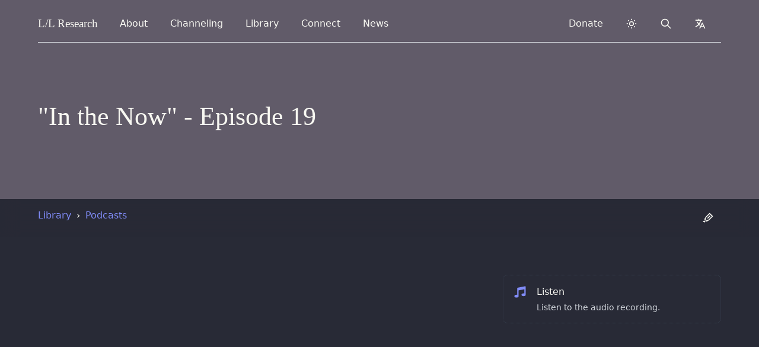

--- FILE ---
content_type: text/html
request_url: https://www.llresearch.org/podcasts/in-the-now-episode-19
body_size: 15959
content:
<!DOCTYPE html>
<html lang="en" dir="ltr">
    <head>
        <meta charset="UTF-8">
        <meta http-equiv="X-UA-Compatible" content="IE=edge">
        <meta name="viewport" content="width=device-width, initial-scale=1">

        

        <!-- Translations -->
        <script type="text/javascript">
    window.i18n = {}

    window.i18n.menu = {
        open: "Open menu",
        close: "Close menu",
    }
</script>

        <script async src="https://js.stripe.com/v3/buy-button.js"></script>

        <!-- SEO -->

    
        <title>"In the Now" - Episode 19 - L/L Research</title>
    


<meta name="description" content="">
<link rel="canonical" href="https://www.llresearch.org/podcasts/in-the-now-episode-19">
<meta property="og:url" content="https://www.llresearch.org/podcasts/in-the-now-episode-19">
<meta property="og:site_name" content="L/L Research">

<meta property="og:title" content=""In the Now" - Episode 19">
<meta property="og:description" content="">

<meta property="og:type" content="website">
<meta property="og:locale" content="en">

<meta property="og:image" content="https://www.llresearch.org/assets/seo/brand-share-large.png">
<meta property="og:image:width" content="1200">
<meta property="og:image:height" content="630">
<meta property="og:image:alt" content="">

<meta name="twitter:card" content="summary">
<meta name="twitter:image" content="https://www.llresearch.org/assets/seo/brand-twitter-small.png">
<meta name="twitter:site" content="@ll_research">
<meta name="twitter:creator" content="@ll_research">

<!-- Favicons -->
<link rel="apple-touch-icon-precomposed" sizes="57x57" href="/favicons/apple-touch-icon-57x57.png" />
<link rel="apple-touch-icon-precomposed" sizes="114x114" href="/favicons/apple-touch-icon-114x114.png" />
<link rel="apple-touch-icon-precomposed" sizes="72x72" href="/favicons/apple-touch-icon-72x72.png" />
<link rel="apple-touch-icon-precomposed" sizes="144x144" href="/favicons/apple-touch-icon-144x144.png" />
<link rel="apple-touch-icon-precomposed" sizes="60x60" href="/favicons/apple-touch-icon-60x60.png" />
<link rel="apple-touch-icon-precomposed" sizes="120x120" href="/favicons/apple-touch-icon-120x120.png" />
<link rel="apple-touch-icon-precomposed" sizes="76x76" href="/favicons/apple-touch-icon-76x76.png" />
<link rel="apple-touch-icon-precomposed" sizes="152x152" href="/favicons/apple-touch-icon-152x152.png" />
<link rel="icon" type="image/png" href="/favicons/favicon-196x196.png" sizes="196x196" />
<link rel="icon" type="image/png" href="/favicons/favicon-96x96.png" sizes="96x96" />
<link rel="icon" type="image/png" href="/favicons/favicon-32x32.png" sizes="32x32" />
<link rel="icon" type="image/png" href="/favicons/favicon-16x16.png" sizes="16x16" />
<link rel="icon" type="image/png" href="/favicons/favicon-128.png" sizes="128x128" />
<meta name="application-name" content="L/L Research"/>
<meta name="msapplication-TileColor" content="#6CA6F8" />
<meta name="msapplication-TileImage" content="/favicons/mstile-144x144.png" />
<meta name="msapplication-square70x70logo" content="/favicons/mstile-70x70.png" />
<meta name="msapplication-square150x150logo" content="/favicons/mstile-150x150.png" />
<meta name="msapplication-wide310x150logo" content="/favicons/mstile-310x150.png" />
<meta name="msapplication-square310x310logo" content="/favicons/mstile-310x310.png" />


<noscript>
    <style>
        #js-toggle-theme, #js-lang-select { display: none; }
        #js-back-to-top { display: block; }
        .nojs-hidden { display: none !important; }
    </style>
</noscript>





<!-- Prevent Flash fallback -->
<script type="text/javascript">
  let DARK_MODE = 'dark';
  let LIGHT_MODE = 'light';
  let COLOR_THEME = 'llresearch.theme';

  function __updateColorTheme(theme) {
      if (theme === DARK_MODE) {
          document.documentElement.classList.add(DARK_MODE)
      } else {
          document.documentElement.classList.remove(DARK_MODE)
      }
  }

  // checks if localstorage is available
  if (window.localStorage) {
    let theme = localStorage.getItem(COLOR_THEME);
    if (!theme || theme === DARK_MODE) {
        __updateColorTheme(DARK_MODE)
    }
  }
</script>





    <!-- Search -->
    <script type="text/javascript">
        window.locale = "en";
        window.logtail = {
            frontend: 'paFK946xvT28bPYKvVqRzesm'
        }
        window.elasticsearch = {
            proxy: "https://magi.llresearch.org",
            date: "2026-01-19",
        }
    </script>


<!-- Stylesheets -->
<link rel="preload" as="style" href="https://www.llresearch.org/build/assets/tailwind.5467bdbd.css" /><link rel="preload" as="style" href="https://www.llresearch.org/build/assets/print.1ee39e21.css" /><link rel="stylesheet" href="https://www.llresearch.org/build/assets/tailwind.5467bdbd.css" data-turbo-track="reload" /><link rel="stylesheet" href="https://www.llresearch.org/build/assets/print.1ee39e21.css" data-turbo-track="reload" media="print" />
    </head>

	
    <body>
        <header class="baselines">
            <!-- background -->

  <!-- override background -->
  
    <div class="absolute inset-0 ~bg-brown"></div>
  


<div class="max-w-7xl mx-auto relative gutterlines--outer">
    <div class="gutterlines mx-6 lg:mx-16">

        <div class="relative ">
            
                <!-- navbar -->
                <div class="~border-contrast relative z-50 flex h-16 items-center justify-between border-b">
    <!-- Navigation -->
    <div class="flex justify-between items-center h-full w-full">
        <!-- Skip to content -->
        <a class="sr-only" href="#page">
            Skip to content
        </a>

        <!-- Title -->
        <div class="z-20 h-full flex items-center">
    <a href="/" class="~text-default flex-shrink-0 relative focus:~text-indigo ring-0 outline-none py-2 px-2 -mx-2 rounded-lg select-none" dir="ltr">
          <span class="font-serif font-medium" style="font-size: 1.2rem">
            L/L <span class="hidden sm:inline-block">Research</span>
          </span>
    </a>
</div>

        <!-- URL from print -->
        <div id="nav-url" class="hidden h-full flex items-center">
    <span>www.llresearch.org</span>
</div>

        <!-- Navigation -->
        <nav class="flex flex-grow space-x-3 sm:px-4 md:px-6 h-full items-center">

            <!-- Left side navigation -->
            
                
            
                

                    
                        


<div data-menu-component class="md:relative" data-breakpoint-show="lg">
    <input type="checkbox" name="navbar" role="button" aria-haspopup="true" id="about-nav" class="sr-only" onclick="openMenu('about-nav')" onkeyup="keyDropdownMenu(event)">
    <label for="about-nav" data-opens-menu>
        About
        <span class="sr-only expanded-text">expanded</span>
        <span class="sr-only collapsed-text">collapsed</span>
    </label>
    <div role="menu" data-menu-origin="left">
        <div data-dropdown-panel class="grid gap-x-6 gap-y-4">
            
                <a
                    href="/about" class="nav-item nav-item--btn"
                    
                >
                    <svg class="nav-icon" aria-hidden="true" aria-hidden="true" width="1em" height="1em" xmlns="http://www.w3.org/2000/svg" fill="none" viewBox="0 0 24 24" stroke="currentColor"> <title>Finerprint</title> <path stroke-linecap="round" stroke-linejoin="round" stroke-width="2" d="M12 11c0 3.517-1.009 6.799-2.753 9.571m-3.44-2.04l.054-.09A13.916 13.916 0 008 11a4 4 0 118 0c0 1.017-.07 2.019-.203 3m-2.118 6.844A21.88 21.88 0 0015.171 17m3.839 1.132c.645-2.266.99-4.659.99-7.132A8 8 0 008 4.07M3 15.364c.64-1.319 1-2.8 1-4.364 0-1.457.39-2.823 1.07-4" /> </svg>

<div class="w-full">
    <p class="font-medium pt-0">
        About Us
    </p>
    <p class="text-sm ~text-meta -mt-2 py-0" aria-hidden="true">
        Find out more about our mission and vision.
    </p>
</div>


                </a>
            
                <a
                    href="/history" class="nav-item nav-item--btn"
                    
                >
                    <svg class="nav-icon" aria-hidden="true" aria-hidden="true" width="1em" height="1em" viewBox="0 0 24 24" version="1.1" xmlns="http://www.w3.org/2000/svg" xmlns:xlink="http://www.w3.org/1999/xlink"> <title>Anchor</title> <g id="Artboard" stroke="none" stroke-width="1" fill="none" fill-rule="evenodd"> <g id="anchor-svgrepo-com" transform="translate(3.000000, 1.000000)" fill="currentColor" fill-rule="nonzero"> <path d="M17.9914633,16.0986176 L16.9541202,11.2509748 C16.9253153,11.1162621 16.8270209,11.0095368 16.6992794,10.9742651 C16.571538,10.9389935 16.4356321,10.9809744 16.3468323,11.083195 L13.1518284,14.7616029 C13.0553228,14.8727373 13.0326642,15.0337599 13.0944938,15.1691914 C13.1563234,15.3046229 13.2903946,15.3875303 13.4337769,15.3790958 L14.6471143,15.3074024 C14.444425,16.0252948 13.9431832,16.6987143 13.1866419,17.2534755 C12.5599979,17.7130129 11.8110248,18.0553297 10.9896725,18.2657614 C10.7312541,18.3319915 10.4580663,18.270362 10.2487721,18.0987483 C10.039478,17.9271347 9.91737826,17.6644186 9.91737826,17.3864629 L9.91737826,9.08498124 C10.7547842,8.76576353 11.3979406,8.02232794 11.6089777,7.10497837 L14.2229301,7.10497837 C14.6263362,7.10497837 14.9533727,6.76333251 14.9533727,6.34184627 C14.9533727,5.92036004 14.6263362,5.57871417 14.2229301,5.57871417 L11.5504047,5.57871417 C11.2940504,4.76162033 10.687955,4.10861619 9.91737826,3.8148458 L9.91737826,3.29957348 C10.3951359,2.98212893 10.7124025,2.42454026 10.7124025,1.78917193 C10.7124025,0.801039502 9.94572448,0 9.00002497,0 C8.05432545,0 7.28764744,0.801039502 7.28764744,1.789124 C7.28764744,2.42449234 7.60491407,2.98212893 8.08267167,3.29952556 L8.08267167,3.8148458 C7.3120949,4.10861619 6.70599958,4.76162033 6.44969107,5.57871417 L3.77711984,5.57871417 C3.37371373,5.57871417 3.04672315,5.92036004 3.04672315,6.34184627 C3.04672315,6.76333251 3.37371373,7.10497837 3.77711984,7.10497837 L6.39111806,7.10497837 C6.60215518,8.02232794 7.24531158,8.76571561 8.08271754,9.08498124 L8.08271754,17.3864629 C8.08271754,17.6643228 7.96043434,17.9267033 7.75123192,18.0982691 C7.5420295,18.2698348 7.26870409,18.3319915 7.01042327,18.2658093 C6.189071,18.0553297 5.4400979,17.7130129 4.81340799,17.2535235 C4.05682086,16.6987623 3.55562489,16.0253428 3.35293568,15.3074503 L4.56627301,15.3791437 C4.70965533,15.3876262 4.84372652,15.3046708 4.90555613,15.1692393 C4.96738574,15.0338078 4.94472712,14.8727852 4.84822155,14.7616508 L1.65317175,11.0832429 C1.56437195,10.9810223 1.42846606,10.9389935 1.30072462,10.9743131 C1.17298317,11.0095847 1.07473463,11.1163101 1.04588387,11.2510227 L0.00854076391,16.0986176 C-0.0227868512,16.2450715 0.0336762442,16.3967491 0.151510275,16.4825319 C0.269344306,16.5683148 0.425110896,16.5711902 0.545742854,16.4897684 L1.57570127,15.7947354 C1.88388611,16.9487786 2.63276747,17.9964319 3.75932319,18.8225832 C4.35000697,19.2557149 5.01926207,19.6074246 5.74204473,19.8700448 C6.96450974,20.3142468 8.08468985,21.0436887 8.99988736,22 L8.9999791,22 L9.00007083,22 C9.92292825,21.0356376 11.0251741,20.3179848 12.2578676,19.8700448 C12.9806503,19.6074246 13.6499054,19.2557149 14.240635,18.8225353 C15.3672366,17.9964319 16.1160721,16.9487786 16.4242569,15.7947354 L17.4542153,16.4897684 C17.5748473,16.5711902 17.7306139,16.5683148 17.8484479,16.4825319 C17.966282,16.3967491 18.0227909,16.2450236 17.9914633,16.0986176 Z M9.00002497,7.72755116 C8.32577029,7.72755116 7.77719302,7.15443531 7.77719302,6.44991352 C7.77719302,5.74543965 8.32572443,5.17227588 9.00002497,5.17227588 C9.67432551,5.17227588 10.222811,5.74539173 10.222811,6.44991352 C10.222811,7.15443531 9.67427964,7.72755116 9.00002497,7.72755116 Z" id="Shape"></path> </g> </g> </svg>

<div class="w-full">
    <p class="font-medium pt-0">
        Our History
    </p>
    <p class="text-sm ~text-meta -mt-2 py-0" aria-hidden="true">
        The origins and story of L/L Research.
    </p>
</div>


                </a>
            
                <a
                    href="/about#team" class="nav-item nav-item--btn"
                    
                >
                    <svg class="nav-icon" aria-hidden="true" aria-hidden="true" width="1em" height="1em" xmlns="http://www.w3.org/2000/svg" fill="none" viewBox="0 0 24 24" stroke="currentColor"> <title>Team</title> <path stroke-linecap="round" stroke-linejoin="round" stroke-width="2" d="M17 20h5v-2a3 3 0 00-5.356-1.857M17 20H7m10 0v-2c0-.656-.126-1.283-.356-1.857M7 20H2v-2a3 3 0 015.356-1.857M7 20v-2c0-.656.126-1.283.356-1.857m0 0a5.002 5.002 0 019.288 0M15 7a3 3 0 11-6 0 3 3 0 016 0zm6 3a2 2 0 11-4 0 2 2 0 014 0zM7 10a2 2 0 11-4 0 2 2 0 014 0z" /> </svg>

<div class="w-full">
    <p class="font-medium pt-0">
        Our Team
    </p>
    <p class="text-sm ~text-meta -mt-2 py-0" aria-hidden="true">
        Meet our team and founders.
    </p>
</div>


                </a>
            
                <a
                    href="/about/team" class="nav-item nav-item--btn"
                    
                >
                    <svg class="nav-icon" aria-hidden="true" aria-hidden="true" width="1em" height="1em" xmlns="http://www.w3.org/2000/svg" viewBox="0 0 24 24"> <title>Service</title> <path fill="none" d="M0 0h24v24H0z"/> <path fill="currentColor" d="M3.161 4.469a6.5 6.5 0 0 1 8.84-.328 6.5 6.5 0 0 1 9.178 9.154l-7.765 7.79a2 2 0 0 1-2.719.102l-.11-.101-7.764-7.791a6.5 6.5 0 0 1 .34-8.826zm1.414 1.414a4.5 4.5 0 0 0-.146 6.21l.146.154L12 19.672l5.303-5.304-3.535-3.535-1.06 1.06a3 3 0 1 1-4.244-4.242l2.102-2.103a4.501 4.501 0 0 0-5.837.189l-.154.146zm8.486 2.828a1 1 0 0 1 1.414 0l4.242 4.242.708-.706a4.5 4.5 0 0 0-6.211-6.51l-.153.146-3.182 3.182a1 1 0 0 0-.078 1.327l.078.087a1 1 0 0 0 1.327.078l.087-.078 1.768-1.768z"/> </svg>

<div class="w-full">
    <p class="font-medium pt-0">
        Volunteers
    </p>
    <p class="text-sm ~text-meta -mt-2 py-0" aria-hidden="true">
        Learn about our volunteer and support network.
    </p>
</div>


                </a>
            
                <a
                    href="/about/organization" class="nav-item nav-item--btn"
                    
                >
                    <svg class="nav-icon" aria-hidden="true" aria-hidden="true" width="1em" height="1em" xmlns="http://www.w3.org/2000/svg" fill="none" viewBox="0 0 24 24" stroke="currentColor"> <title>Dollar Currency</title> <path stroke-linecap="round" stroke-linejoin="round" stroke-width="2" d="M12 8c-1.657 0-3 .895-3 2s1.343 2 3 2 3 .895 3 2-1.343 2-3 2m0-8c1.11 0 2.08.402 2.599 1M12 8V7m0 1v8m0 0v1m0-1c-1.11 0-2.08-.402-2.599-1M21 12a9 9 0 11-18 0 9 9 0 0118 0z" /> </svg>

<div class="w-full">
    <p class="font-medium pt-0">
        Yellow-Ray Information
    </p>
    <p class="text-sm ~text-meta -mt-2 py-0" aria-hidden="true">
        Finances & other fun stuff.
    </p>
</div>


                </a>
            
        </div>
    </div>
    <div id="backdrop" class="nojs-hidden" onclick="selectMenu(null)"></div>
</div>
                    

                
            
                

                    
                        


<div data-menu-component class="md:relative" data-breakpoint-show="lg">
    <input type="checkbox" name="navbar" role="button" aria-haspopup="true" id="channeling-nav" class="sr-only" onclick="openMenu('channeling-nav')" onkeyup="keyDropdownMenu(event)">
    <label for="channeling-nav" data-opens-menu>
        Channeling
        <span class="sr-only expanded-text">expanded</span>
        <span class="sr-only collapsed-text">collapsed</span>
    </label>
    <div role="menu" data-menu-origin="left">
        <div data-dropdown-panel class="grid gap-x-6 gap-y-4">
            
                <a
                    href="/channeling" class="nav-item nav-item--btn"
                    
                >
                    <svg class="nav-icon" aria-hidden="true" aria-hidden="true" xmlns="http://www.w3.org/2000/svg" viewBox="0 0 24 24" width="1em" height="1em" fill="currentColor"> <path fill="none" d="M0 0H24V24H0z"/> <path d="M12 2c5.523 0 10 4.477 10 10s-4.477 10-10 10S2 17.523 2 12h2c0 4.418 3.582 8 8 8s8-3.582 8-8-3.582-8-8-8C9.25 4 6.824 5.387 5.385 7.5H8v2H2v-6h2V6c1.824-2.43 4.729-4 8-4zm1 5v4.585l3.243 3.243-1.415 1.415L11 12.413V7h2z"/> </svg>

<div class="w-full">
    <p class="font-medium pt-0">
        Channeling Archives
    </p>
    <p class="text-sm ~text-meta -mt-2 py-0" aria-hidden="true">
        Everything we've ever channeled over the last 50 years.
    </p>
</div>


                </a>
            
                <a
                    href="/channeling/ra-contact" class="nav-item nav-item--btn"
                    
                >
                    <svg class="nav-icon" aria-hidden="true" aria-hidden="true" xmlns="http://www.w3.org/2000/svg" class="nav-icon" width="1em" height="1em" viewBox="0 0 24 24" fill="none" stroke-linecap="round" stroke-linejoin="round"> <path stroke="none" d="M0 0h24v24H0z" fill="none"/> <circle id="Oval" fill="currentColor" cx="12" cy="12" r="1.5"></circle> <circle stroke-width="2" stroke="currentColor" cx="12" cy="12" r="9" /> </svg>

<div class="w-full">
    <p class="font-medium pt-0">
        The Ra Contact
    </p>
    <p class="text-sm ~text-meta -mt-2 py-0" aria-hidden="true">
        The teachings of the Law of One, a profound trance channeling with a focus principally upon philosophy and timeless spiritual principles.
    </p>
</div>


                </a>
            
                <a
                    href="/channeling/transcripts" class="nav-item nav-item--btn"
                    
                >
                    <svg class="nav-icon" aria-hidden="true" aria-hidden="true" width="1em" height="1em" viewBox="0 0 24 24" version="1.1" xmlns="http://www.w3.org/2000/svg" xmlns:xlink="http://www.w3.org/1999/xlink"> <title>Heart Focus</title> <g id="Page-1" stroke="none" stroke-width="1" fill="none" fill-rule="evenodd"> <g id="Group"> <circle id="Oval" fill="currentColor" cx="12" cy="12" r="1.5"></circle> <path d="M16.5,3 C19.538,3 22,5.5 22,9 C22,16 14.5,20 12,21.5 C9.5,20 2,16 2,9 C2,5.5 4.5,3 7.5,3 C9.36,3 11,4 12,5 C13,4 14.64,3 16.5,3 Z M12.934,18.604 C13.816,18.048 14.61,17.494 15.354,16.902 C18.336,14.532 20,11.942 20,9 C20,6.64 18.464,5 16.5,5 C15.424,5 14.26,5.57 13.414,6.414 L12,7.828 L10.586,6.414 C9.74,5.57 8.576,5 7.5,5 C5.56,5 4,6.656 4,9 C4,11.944 5.666,14.534 8.644,16.902 C9.39,17.494 10.184,18.048 11.066,18.602 C11.364,18.792 11.66,18.972 12,19.174 C12.338,18.972 12.634,18.792 12.934,18.604 Z" id="Shape" fill="currentColor"></path> </g> </g> </svg>

<div class="w-full">
    <p class="font-medium pt-0">
        Conscious Channeling Library
    </p>
    <p class="text-sm ~text-meta -mt-2 py-0" aria-hidden="true">
        These sessions start in the early seventies: featuring our channeling from the Confederation of Planets in the Service of the Infinite Creator.
    </p>
</div>


                </a>
            
                <a
                    href="/channeling/resources" class="nav-item nav-item--btn"
                    
                >
                    <svg class="nav-icon" aria-hidden="true" aria-hidden="true" width="1em" height="1em" viewBox="0 0 24 24" version="1.1" xmlns="http://www.w3.org/2000/svg" xmlns:xlink="http://www.w3.org/1999/xlink"> <title>Spiral</title> <g id="Artboard" stroke="none" stroke-width="0.5" fill="none" fill-rule="evenodd"> <g id="spiral" transform="translate(12.000000, 12.000000) scale(-1, 1) translate(-12.000000, -12.000000) translate(3.000000, 2.000000)" fill="currentColor" stroke="currentColor"> <path d="M6.99580489,9.45529934 C7.8138413,9.19433411 8.35786551,10.4210612 7.53982911,10.6839313 C6.63378878,10.9468014 6.17976857,11.9125633 6.54378477,12.8783251 C6.90580089,13.7564636 7.99384931,14.1945804 8.90188973,13.844087 C11.0799867,13.1411952 12.2580391,10.859178 11.2619948,8.66478421 C10.3519543,6.4742001 7.8138413,5.50653339 5.63374427,6.20942516 C2.18759089,7.43805711 0.37151006,11.0363296 1.91557878,14.4574505 C3.36564332,17.8785714 7.4498251,19.4576968 10.8079746,18.3185931 C15.5241845,16.6499395 17.9742935,11.7373165 15.9802048,6.99994029 C13.8921118,2.35018742 8.35786551,0.157698461 3.73165961,1.82254238 C3.36564332,1.9120706 3.00362721,1.73491902 2.82161911,1.38442556 C2.63961101,1.12155547 2.82161911,0.683438647 3.18563531,0.595815282 C8.53787353,-1.24618022 14.8901563,1.2968022 17.1582572,6.64944683 C19.5183622,11.9125633 16.704237,17.6157013 11.3519988,19.5453202 C7.26981709,20.9491989 2.36959899,19.01958 0.645522256,14.8955673 C-1.16855848,10.859178 1.00753837,6.4742001 5.08972006,4.9807932 C7.90184522,4.0169362 11.3519988,5.41891002 12.5320513,8.22666739 C13.8001077,11.0363296 12.3500432,14.1050522 9.44591394,15.0708141 C7.90184522,15.6860825 5.99976056,14.8955673 5.27172816,13.3164419 C4.63769994,11.7373165 5.45373626,9.98103953 6.99580489,9.45529934 Z" id="Path"></path> </g> </g> </svg>

<div class="w-full">
    <p class="font-medium pt-0">
        Practice & Resources
    </p>
    <p class="text-sm ~text-meta -mt-2 py-0" aria-hidden="true">
        A series of workshops and training resources for learning channeling, including on-going practice sessions.
    </p>
</div>


                </a>
            
        </div>
    </div>
    <div id="backdrop" class="nojs-hidden" onclick="selectMenu(null)"></div>
</div>
                    

                
            
                

                    
                        


<div data-menu-component class="" data-breakpoint-show="lg">
    <input type="checkbox" name="navbar" role="button" aria-haspopup="true" id="library-nav" class="sr-only" onclick="openMenu('library-nav')" onkeyup="keyDropdownMenu(event)">
    <label for="library-nav" data-opens-menu>
        Library
        <span class="sr-only expanded-text">expanded</span>
        <span class="sr-only collapsed-text">collapsed</span>
    </label>
    <div role="menu" data-menu-origin="full">
        <div data-dropdown-panel class="grid gap-x-6 gap-y-4">
            
                <a
                    href="/library" class="nav-item nav-item--btn"
                    
                >
                    <svg class="nav-icon" aria-hidden="true" aria-hidden="true" width="1em" height="1em" xmlns="http://www.w3.org/2000/svg" fill="none" viewBox="0 0 24 24" stroke="currentColor"> <title>Library</title> <path stroke-linecap="round" stroke-linejoin="round" stroke-width="2" d="M8 14v3m4-3v3m4-3v3M3 21h18M3 10h18M3 7l9-4 9 4M4 10h16v11H4V10z" /> </svg>

<div class="w-full">
    <p class="font-medium pt-0">
        Library
    </p>
    <p class="text-sm ~text-meta -mt-2 py-0" aria-hidden="true">
        Our library includes our research, books, interviews, opinion, and audio.
    </p>
</div>


                </a>
            
                <a
                    href="/library#videos" class="nav-item nav-item--btn"
                    
                >
                    <svg class="nav-icon" aria-hidden="true" aria-hidden="true" width="1em" height="1em" xmlns="http://www.w3.org/2000/svg" fill="none" viewBox="0 0 24 24" stroke="currentColor"> <title>Film</title> <path stroke-linecap="round" stroke-linejoin="round" stroke-width="2" d="M7 4v16M17 4v16M3 8h4m10 0h4M3 12h18M3 16h4m10 0h4M4 20h16a1 1 0 001-1V5a1 1 0 00-1-1H4a1 1 0 00-1 1v14a1 1 0 001 1z" /> </svg>

<div class="w-full">
    <p class="font-medium pt-0">
        Video Overview
    </p>
    <p class="text-sm ~text-meta -mt-2 py-0" aria-hidden="true">
        A series designed to give a quick flavor of and orientation to the Law of One.
    </p>
</div>


                </a>
            
                <a
                    href="/books" class="nav-item nav-item--btn"
                    
                >
                    <svg class="nav-icon" aria-hidden="true" aria-hidden="true" width="1em" height="1em" xmlns="http://www.w3.org/2000/svg" fill="none" viewBox="0 0 24 24" stroke="currentColor"> <title>Book Open</title> <path stroke-linecap="round" stroke-linejoin="round" stroke-width="2" d="M12 6.253v13m0-13C10.832 5.477 9.246 5 7.5 5S4.168 5.477 3 6.253v13C4.168 18.477 5.754 18 7.5 18s3.332.477 4.5 1.253m0-13C13.168 5.477 14.754 5 16.5 5c1.747 0 3.332.477 4.5 1.253v13C19.832 18.477 18.247 18 16.5 18c-1.746 0-3.332.477-4.5 1.253" /> </svg>

<div class="w-full">
    <p class="font-medium pt-0">
        Books
    </p>
    <p class="text-sm ~text-meta -mt-2 py-0" aria-hidden="true">
        Browse our books and publications.
    </p>
</div>


                </a>
            
                <a
                    href="/podcasts/law-of-one" class="nav-item nav-item--btn"
                    
                >
                    <svg class="nav-icon" aria-hidden="true" aria-hidden="true" width="1em" height="1em" xmlns="http://www.w3.org/2000/svg" fill="none" viewBox="0 0 24 24" stroke="currentColor"> <title>Microphone</title> <path stroke-linecap="round" stroke-linejoin="round" stroke-width="2" d="M19 11a7 7 0 01-7 7m0 0a7 7 0 01-7-7m7 7v4m0 0H8m4 0h4m-4-8a3 3 0 01-3-3V5a3 3 0 116 0v6a3 3 0 01-3 3z" /> </svg>

<div class="w-full">
    <p class="font-medium pt-0">
        Podcasts
    </p>
    <p class="text-sm ~text-meta -mt-2 py-0" aria-hidden="true">
        Listen to the Law of One podcast.
    </p>
</div>


                </a>
            
                <a
                    href="/interviews" class="nav-item nav-item--btn"
                    
                >
                    <svg class="nav-icon" aria-hidden="true" aria-hidden="true" width="1em" height="1em" xmlns="http://www.w3.org/2000/svg" fill="none" viewBox="0 0 24 24" stroke="currentColor"> <title>Chat Bubbles</title> <path stroke-linecap="round" stroke-linejoin="round" stroke-width="2" d="M17 8h2a2 2 0 012 2v6a2 2 0 01-2 2h-2v4l-4-4H9a1.994 1.994 0 01-1.414-.586m0 0L11 14h4a2 2 0 002-2V6a2 2 0 00-2-2H5a2 2 0 00-2 2v6a2 2 0 002 2h2v4l.586-.586z" /> </svg>

<div class="w-full">
    <p class="font-medium pt-0">
        Interviews
    </p>
    <p class="text-sm ~text-meta -mt-2 py-0" aria-hidden="true">
        Interviews, radio and TV recordings.
    </p>
</div>


                </a>
            
                <a
                    href="/speeches" class="nav-item nav-item--btn"
                    
                >
                    <svg class="nav-icon" aria-hidden="true" aria-hidden="true" xmlns="http://www.w3.org/2000/svg" height="1em" width="1em" fill="none" viewBox="0 0 24 24" stroke="currentColor"> <path stroke-linecap="round" stroke-linejoin="round" stroke-width="2" d="M8 13v-1m4 1v-3m4 3V8M8 21l4-4 4 4M3 4h18M4 4h16v12a1 1 0 01-1 1H5a1 1 0 01-1-1V4z" /> </svg>

<div class="w-full">
    <p class="font-medium pt-0">
        Speeches
    </p>
    <p class="text-sm ~text-meta -mt-2 py-0" aria-hidden="true">
        An archive of speeches given by the team.
    </p>
</div>


                </a>
            
                <a
                    href="/about/carla-rueckert" class="nav-item nav-item--btn"
                    
                >
                    <svg class="nav-icon" aria-hidden="true" aria-hidden="true" xmlns="http://www.w3.org/2000/svg" widht="1em" height="1em" fill="none" viewBox="0 0 24 24" stroke="currentColor"> <title>Star</title> <path stroke-linecap="round" stroke-linejoin="round" stroke-width="2" d="M11.049 2.927c.3-.921 1.603-.921 1.902 0l1.519 4.674a1 1 0 00.95.69h4.915c.969 0 1.371 1.24.588 1.81l-3.976 2.888a1 1 0 00-.363 1.118l1.518 4.674c.3.922-.755 1.688-1.538 1.118l-3.976-2.888a1 1 0 00-1.176 0l-3.976 2.888c-.783.57-1.838-.197-1.538-1.118l1.518-4.674a1 1 0 00-.363-1.118l-3.976-2.888c-.784-.57-.38-1.81.588-1.81h4.914a1 1 0 00.951-.69l1.519-4.674z" /> </svg>

<div class="w-full">
    <p class="font-medium pt-0">
        Carla's Niche
    </p>
    <p class="text-sm ~text-meta -mt-2 py-0" aria-hidden="true">
        Browse the complete page honoring the life and work of Carla Rueckert.
    </p>
</div>


                </a>
            
                <a
                    href="/articles" class="nav-item nav-item--btn"
                    
                >
                    <svg class="nav-icon" aria-hidden="true" aria-hidden="true" xmlns="http://www.w3.org/2000/svg" width="1em" height="1em" viewBox="0 0 24 24" stroke-width="2" stroke="currentColor" fill="none" stroke-linecap="round" stroke-linejoin="round"> <path stroke="none" d="M0 0h24v24H0z" fill="none"/> <line x1="4" y1="20" x2="7" y2="20" /> <line x1="14" y1="20" x2="21" y2="20" /> <line x1="6.9" y1="15" x2="13.8" y2="15" /> <line x1="10.2" y1="6.3" x2="16" y2="20" /> <polyline points="5 20 11 4 13 4 20 20" /> </svg>

<div class="w-full">
    <p class="font-medium pt-0">
        Articles
    </p>
    <p class="text-sm ~text-meta -mt-2 py-0" aria-hidden="true">
        Written content included essays, columns, and blogposts.
    </p>
</div>


                </a>
            
                <a
                    href="/newsletters" class="nav-item nav-item--btn"
                    
                >
                    <svg class="nav-icon" aria-hidden="true" aria-hidden="true" width="1em" height="1em" xmlns="http://www.w3.org/2000/svg" fill="none" viewBox="0 0 24 24" stroke="currentColor"> <path stroke-linecap="round" stroke-linejoin="round" stroke-width="2" d="M12 19l9 2-9-18-9 18 9-2zm0 0v-8" /> </svg>

<div class="w-full">
    <p class="font-medium pt-0">
        Newsletters
    </p>
    <p class="text-sm ~text-meta -mt-2 py-0" aria-hidden="true">
        Stay up to date by joining one of our regular newsletters.
    </p>
</div>


                </a>
            
        </div>
    </div>
    <div id="backdrop" class="nojs-hidden" onclick="selectMenu(null)"></div>
</div>
                    

                
            
                

                    
                        


<div data-menu-component class="md:relative" data-breakpoint-show="lg">
    <input type="checkbox" name="navbar" role="button" aria-haspopup="true" id="connect-nav" class="sr-only" onclick="openMenu('connect-nav')" onkeyup="keyDropdownMenu(event)">
    <label for="connect-nav" data-opens-menu>
        Connect
        <span class="sr-only expanded-text">expanded</span>
        <span class="sr-only collapsed-text">collapsed</span>
    </label>
    <div role="menu" data-menu-origin="left">
        <div data-dropdown-panel class="grid gap-x-6 gap-y-4">
            
                <a
                    href="/connect" class="nav-item nav-item--btn"
                    
                >
                    <svg class="nav-icon" aria-hidden="true" aria-hidden="true" width="1em" height="1em" xmlns="http://www.w3.org/2000/svg" fill="none" viewBox="0 0 24 24" stroke="currentColor"> <title>Globe</title> <path stroke-linecap="round" stroke-linejoin="round" stroke-width="2" d="M3.055 11H5a2 2 0 012 2v1a2 2 0 002 2 2 2 0 012 2v2.945M8 3.935V5.5A2.5 2.5 0 0010.5 8h.5a2 2 0 012 2 2 2 0 104 0 2 2 0 012-2h1.064M15 20.488V18a2 2 0 012-2h3.064M21 12a9 9 0 11-18 0 9 9 0 0118 0z" /> </svg>

<div class="w-full">
    <p class="font-medium pt-0">
        Connect
    </p>
    <p class="text-sm ~text-meta -mt-2 py-0" aria-hidden="true">
        Connect with our community and join fellow seekers on the spiritual path.
    </p>
</div>


                </a>
            
                <a
                    href="https://discourse.bring4th.org" class="nav-item nav-item--btn"
                     target="_blank" rel="noopener" 
                >
                    <svg class="nav-icon" aria-hidden="true" xmlns="http://www.w3.org/2000/svg" width="1em" height="1em" viewBox="0 0 24 24" stroke-width="2" stroke="currentColor" fill="none" stroke-linecap="round" stroke-linejoin="round"> <path stroke="none" d="M0 0h24v24H0z" fill="none"></path> <path d="M4 21v-13a3 3 0 0 1 3 -3h10a3 3 0 0 1 3 3v6a3 3 0 0 1 -3 3h-9l-4 4"></path> <line x1="8" y1="9" x2="16" y2="9"></line> <line x1="8" y1="13" x2="14" y2="13"></line> </svg>

<div class="w-full">
    <p class="font-medium pt-0">
        The Law of One Forum
    </p>
    <p class="text-sm ~text-meta -mt-2 py-0" aria-hidden="true">
        Study the Confederation philosophy and the Law of One through our Discourse platform.
    </p>
</div>


    <svg class="h-5 w-5 ~text-meta mx-0" aria-hidden="true" width="1em" height="1em" xmlns="http://www.w3.org/2000/svg" fill="none" viewBox="0 0 24 24" stroke="currentColor"> <path stroke-linecap="round" stroke-linejoin="round" stroke-width="2" d="M10 6H6a2 2 0 00-2 2v10a2 2 0 002 2h10a2 2 0 002-2v-4M14 4h6m0 0v6m0-6L10 14" /> </svg>

                </a>
            
                <a
                    href="/events" class="nav-item nav-item--btn"
                    
                >
                    <svg class="nav-icon" aria-hidden="true" aria-hidden="true" width="1em" height="1em" xmlns="http://www.w3.org/2000/svg" fill="none" viewBox="0 0 24 24" stroke="currentColor"> <title>Calendar</title> <path stroke-linecap="round" stroke-linejoin="round" stroke-width="2" d="M8 7V3m8 4V3m-9 8h10M5 21h14a2 2 0 002-2V7a2 2 0 00-2-2H5a2 2 0 00-2 2v12a2 2 0 002 2z" /> </svg>

<div class="w-full">
    <p class="font-medium pt-0">
        Events
    </p>
    <p class="text-sm ~text-meta -mt-2 py-0" aria-hidden="true">
        Find out about or upcoming events and gatherings.
    </p>
</div>


                </a>
            
                <a
                    href="/study-groups" class="nav-item nav-item--btn"
                    
                >
                    <svg class="nav-icon" aria-hidden="true" aria-hidden="true" xmlns="http://www.w3.org/2000/svg" width="24" height="24" viewBox="0 0 24 24" stroke-width="2" stroke="currentColor" fill="none" stroke-linecap="round" stroke-linejoin="round"> <path stroke="none" d="M0 0h24v24H0z" fill="none"/> <path d="M22 9l-10 -4l-10 4l10 4l10 -4v6" /> <path d="M6 10.6v5.4a6 3 0 0 0 12 0v-5.4" /> </svg>

<div class="w-full">
    <p class="font-medium pt-0">
        Study Groups
    </p>
    <p class="text-sm ~text-meta -mt-2 py-0" aria-hidden="true">
        Study groups and further learning.
    </p>
</div>


                </a>
            
                <a
                    href="/connect#contact" class="nav-item nav-item--btn"
                    
                >
                    <svg class="nav-icon" aria-hidden="true" aria-hidden="true" width="1em" height="1em" xmlns="http://www.w3.org/2000/svg" fill="none" viewBox="0 0 24 24" stroke="currentColor"> <title>Envelope</title> <path stroke-linecap="round" stroke-linejoin="round" stroke-width="2" d="M3 8l7.89 5.26a2 2 0 002.22 0L21 8M5 19h14a2 2 0 002-2V7a2 2 0 00-2-2H5a2 2 0 00-2 2v10a2 2 0 002 2z" /> </svg>

<div class="w-full">
    <p class="font-medium pt-0">
        Contact Us
    </p>
    <p class="text-sm ~text-meta -mt-2 py-0" aria-hidden="true">
        Find out how to reach us.
    </p>
</div>


                </a>
            
        </div>
    </div>
    <div id="backdrop" class="nojs-hidden" onclick="selectMenu(null)"></div>
</div>
                    

                
            
                

                    
                        


<div data-menu-component class="md:relative" data-breakpoint-show="lg">
    <input type="checkbox" name="navbar" role="button" aria-haspopup="true" id="news-nav" class="sr-only" onclick="openMenu('news-nav')" onkeyup="keyDropdownMenu(event)">
    <label for="news-nav" data-opens-menu>
        News
        <span class="sr-only expanded-text">expanded</span>
        <span class="sr-only collapsed-text">collapsed</span>
    </label>
    <div role="menu" data-menu-origin="left">
        <div data-dropdown-panel class="grid gap-x-6 gap-y-4">
            
                <a
                    href="/news" class="nav-item nav-item--btn"
                    
                >
                    <svg class="nav-icon" aria-hidden="true" aria-hidden="true" width="1em" height="1em" xmlns="http://www.w3.org/2000/svg" fill="none" viewBox="0 0 24 24" stroke="currentColor"> <title>Newspaper</title> <path stroke-linecap="round" stroke-linejoin="round" stroke-width="2" d="M19 20H5a2 2 0 01-2-2V6a2 2 0 012-2h10a2 2 0 012 2v1m2 13a2 2 0 01-2-2V7m2 13a2 2 0 002-2V9a2 2 0 00-2-2h-2m-4-3H9M7 16h6M7 8h6v4H7V8z" /> </svg>

<div class="w-full">
    <p class="font-medium pt-0">
        Latest News
    </p>
    <p class="text-sm ~text-meta -mt-2 py-0" aria-hidden="true">
        A central home for organizational news and updates.
    </p>
</div>


                </a>
            
                <a
                    href="/updates" class="nav-item nav-item--btn"
                    
                >
                    <svg class="nav-icon" aria-hidden="true" aria-hidden="true" width="1em" height="1em" xmlns="http://www.w3.org/2000/svg" fill="none" viewBox="0 0 24 24" stroke="currentColor"> <title>Lightening Bolt</title> <path stroke-linecap="round" stroke-linejoin="round" stroke-width="2" d="M13 10V3L4 14h7v7l9-11h-7z" /> </svg>

<div class="w-full">
    <p class="font-medium pt-0">
        Recent Website Updates
    </p>
    <p class="text-sm ~text-meta -mt-2 py-0" aria-hidden="true">
        See all the new content published in the last year.
    </p>
</div>


                </a>
            
                <a
                    href="/about#journals" class="nav-item nav-item--btn"
                    
                >
                    <svg class="nav-icon" aria-hidden="true" aria-hidden="true" width="1em" height="1em" xmlns="http://www.w3.org/2000/svg" fill="none" viewBox="0 0 24 24" stroke="currentColor"> <title>Bookmark</title> <path stroke-linecap="round" stroke-linejoin="round" stroke-width="2" d="M16 4v12l-4-2-4 2V4M6 20h12a2 2 0 002-2V6a2 2 0 00-2-2H6a2 2 0 00-2 2v12a2 2 0 002 2z" /> </svg>

<div class="w-full">
    <p class="font-medium pt-0">
        Journals
    </p>
    <p class="text-sm ~text-meta -mt-2 py-0" aria-hidden="true">
        Read the team journals for a more personal update.
    </p>
</div>


                </a>
            
        </div>
    </div>
    <div id="backdrop" class="nojs-hidden" onclick="selectMenu(null)"></div>
</div>
                    

                
            
                
            
                
            
                
            
                
            
                
            
                
            

        </nav>

        <!-- Alt Navigation -->
        <div id="nav-alt" class="~text-default flex flex-shrink-0 items-center h-full sm:static sm:inset-auto space-x-3">

            <!-- Right side navigation -->
            
                
            
                
            
                
            
                
            
                
            
                
            
                
            
                
            
                
            
                
            
                
                    <a href="/donate" class="nav-btn ~text-default border border-transparent select-none" data-breakpoint-show="xl">
    Donate
</a>
                
            
                
            

            <!-- Dark mode -->
            <div id="vue-dark-mode-toggle"></div>

            <!-- Search -->
            
                
<a href="/search" class="nav-btn nojs-hidden border border-transparent">
    <span class="sr-only">Search</span>
    <svg class="h-5 w-5" aria-hidden="true" width="1em" height="1em" xmlns="http://www.w3.org/2000/svg" fill="none" viewBox="0 0 24 24" stroke="currentColor"> <title>Search</title> <path stroke-linecap="round" stroke-linejoin="round" stroke-width="2" d="M21 21l-6-6m2-5a7 7 0 11-14 0 7 7 0 0114 0z" /> </svg>
</a>

            

            <!-- Translate menu -->
            <div data-menu-component>
    <input type="checkbox" name="navbar" role="button" aria-haspopup="true" id="translate-nav" class="sr-only" onclick="selectMenu(this)">
    <label for="translate-nav" data-opens-menu>
        <svg id="menu-icon-open" class="h-5 w-5 mx-auto" aria-hidden="true" width="1em" height="1em" xmlns="http://www.w3.org/2000/svg" fill="none" viewBox="0 0 24 24" stroke="currentColor"> <title>Translate</title> <path stroke-linecap="round" stroke-linejoin="round" stroke-width="2" d="M3 5h12M9 3v2m1.048 9.5A18.022 18.022 0 016.412 9m6.088 9h7M11 21l5-10 5 10M12.751 5C11.783 10.77 8.07 15.61 3 18.129" /> </svg>
        <svg id="menu-icon-close" class="hidden h-5 w-5 mx-auto" aria-hidden="true" height="1em" width="1em" xmlns="http://www.w3.org/2000/svg" fill="none" viewBox="0 0 24 24" stroke="currentColor"> <path stroke-linecap="round" stroke-linejoin="round" stroke-width="2" d="M6 18L18 6M6 6l12 12" /> </svg>
        <span class="sr-only expanded-text">expanded</span>
        <span class="sr-only collapsed-text">collapsed</span>
    </label>
    <div role="menu" data-menu-origin="full" x-intersect:leave="deselectMenu('translate-nav')">
        <div class="panel" id="js-lang-dropdown">
  <div class="grid grid-cols-2 md:grid-cols-3 gap-2 mb-2">
      
    
    

    

    
        

            <div
                class="rounded-lg px-3 py-0 bg-glass cursor-pointer"
                title="English"
                onclick="deselectMenu('translate-nav')"
            >
                <p class="font-medium mb-0">
                    English
                </p>
            </div>

        
    


    
    

    

    
        

            <a
                href="/ar"
                class="rounded-lg px-3 py-0 glass focus-indigo"
                title="Arabic"
            >
                <p class="font-medium mb-0">
                    العربية
                </p>
            </a>

        
    


    
    

    

    
        

            <a
                href="/bg"
                class="rounded-lg px-3 py-0 glass focus-indigo"
                title="Bulgarian"
            >
                <p class="font-medium mb-0">
                    Български
                </p>
            </a>

        
    


    
    

    

    
        

            <a
                href="/cs"
                class="rounded-lg px-3 py-0 glass focus-indigo"
                title="Czech"
            >
                <p class="font-medium mb-0">
                    Čeština
                </p>
            </a>

        
    


    
    

    

    
        

            <a
                href="/de"
                class="rounded-lg px-3 py-0 glass focus-indigo"
                title="German"
            >
                <p class="font-medium mb-0">
                    Deutsch
                </p>
            </a>

        
    


    
    

    

    
        

            <a
                href="/el"
                class="rounded-lg px-3 py-0 glass focus-indigo"
                title="Greek"
            >
                <p class="font-medium mb-0">
                    Ελληνικά
                </p>
            </a>

        
    


    
    

    

    
        

            <a
                href="/es"
                class="rounded-lg px-3 py-0 glass focus-indigo"
                title="Spanish"
            >
                <p class="font-medium mb-0">
                    Español
                </p>
            </a>

        
    


    
    

    

    
        

            <a
                href="/fa"
                class="rounded-lg px-3 py-0 glass focus-indigo"
                title="Farsi"
            >
                <p class="font-medium mb-0">
                    فارسی
                </p>
            </a>

        
    


    
    

    

    
        

            <a
                href="/fr"
                class="rounded-lg px-3 py-0 glass focus-indigo"
                title="French"
            >
                <p class="font-medium mb-0">
                    Français
                </p>
            </a>

        
    


    
    

    

    
        

            <a
                href="/fi"
                class="rounded-lg px-3 py-0 glass focus-indigo"
                title="Finnish"
            >
                <p class="font-medium mb-0">
                    Suomi
                </p>
            </a>

        
    


    
    

    

    
        

            <a
                href="/he"
                class="rounded-lg px-3 py-0 glass focus-indigo"
                title="Hebrew"
            >
                <p class="font-medium mb-0">
                    עברית
                </p>
            </a>

        
    


    
    

    

    
        

            <a
                href="/hu"
                class="rounded-lg px-3 py-0 glass focus-indigo"
                title="Hungarian"
            >
                <p class="font-medium mb-0">
                    Magyar
                </p>
            </a>

        
    


    
    

    

    
        

            <a
                href="/hi"
                class="rounded-lg px-3 py-0 glass focus-indigo"
                title="Hindi"
            >
                <p class="font-medium mb-0">
                    हिन्दी
                </p>
            </a>

        
    


    
    

    

    
        

            <a
                href="/id"
                class="rounded-lg px-3 py-0 glass focus-indigo"
                title="Indonesian"
            >
                <p class="font-medium mb-0">
                    Indonesian
                </p>
            </a>

        
    


    
    

    

    
        

            <a
                href="/it"
                class="rounded-lg px-3 py-0 glass focus-indigo"
                title="Italian"
            >
                <p class="font-medium mb-0">
                    Italiano
                </p>
            </a>

        
    


    
    

    

    
        

            <a
                href="/ko"
                class="rounded-lg px-3 py-0 glass focus-indigo"
                title="Korean"
            >
                <p class="font-medium mb-0">
                    한국어
                </p>
            </a>

        
    


    
    

    

    
        

            <a
                href="/nl"
                class="rounded-lg px-3 py-0 glass focus-indigo"
                title="Dutch"
            >
                <p class="font-medium mb-0">
                    Nederlands
                </p>
            </a>

        
    


    
    

    

    
        

            <a
                href="/pl"
                class="rounded-lg px-3 py-0 glass focus-indigo"
                title="Polish"
            >
                <p class="font-medium mb-0">
                    Polski
                </p>
            </a>

        
    


    
    

    

    
        

            <a
                href="/pt"
                class="rounded-lg px-3 py-0 glass focus-indigo"
                title="Portuguese"
            >
                <p class="font-medium mb-0">
                    Português
                </p>
            </a>

        
    


    
    

    

    
        

            <a
                href="/ro"
                class="rounded-lg px-3 py-0 glass focus-indigo"
                title="Romanian"
            >
                <p class="font-medium mb-0">
                    Română
                </p>
            </a>

        
    


    
    

    

    
        

            <a
                href="/ru"
                class="rounded-lg px-3 py-0 glass focus-indigo"
                title="Russian"
            >
                <p class="font-medium mb-0">
                    Русский
                </p>
            </a>

        
    


    
    

    

    
        

            <a
                href="/sr"
                class="rounded-lg px-3 py-0 glass focus-indigo"
                title="Serbian"
            >
                <p class="font-medium mb-0">
                    Srpski
                </p>
            </a>

        
    


    
    

    

    
        

            <a
                href="/sv"
                class="rounded-lg px-3 py-0 glass focus-indigo"
                title="Swedish"
            >
                <p class="font-medium mb-0">
                    Svenska
                </p>
            </a>

        
    


    
    

    

    
        

            <a
                href="/tr"
                class="rounded-lg px-3 py-0 glass focus-indigo"
                title="Turkish"
            >
                <p class="font-medium mb-0">
                    Türkçe
                </p>
            </a>

        
    


    
    

    

    
        

            <a
                href="/uk/welcome"
                class="rounded-lg px-3 py-0 glass focus-indigo"
                title="Ukrainian"
            >
                <p class="font-medium mb-0">
                    Українська мова
                </p>
            </a>

        
    


    
    

    

    
        

            <a
                href="/zh_cn"
                class="rounded-lg px-3 py-0 glass focus-indigo"
                title="Chinese (Simplified)"
            >
                <p class="font-medium mb-0">
                    中文简体
                </p>
            </a>

        
    


    
    

    

    
        

            <a
                href="/zh_tw"
                class="rounded-lg px-3 py-0 glass focus-indigo"
                title="Chinese (Traditional)"
            >
                <p class="font-medium mb-0">
                    中文繁體
                </p>
            </a>

        
    



  </div>

  <a href="/translations" class="hidden md:block focus-indigo bg-gray-100 dark:bg-darker rounded-lg ~text-indigo hover:~text-rosegold hover:no-underline p-3">
    <div class="w-full">
        <p class="font-medium pt-0">
          Join our translator team<span class="~text-meta"> &rarr;</span>
        </p>
        <p class="~text-meta text-sm -mt-3 pb-0">
          If you resonate with this material and feel a calling to aid us in our mission, we're looking for volunteers to translate our material so we can better share our information with the whole earth.
        </p>
    </div>
  </a>
</div>

    </div>
    <div id="backdrop" class="nojs-hidden" onclick="selectMenu(null)"></div>
</div>


            <!-- Mobile menu -->
            <div id="vue-mobile-menu-slider"></div>
            <noscript>
                <div data-menu-component>
    <input type="checkbox" name="navbar" role="button" aria-haspopup="true" id="mobile-nav" class="sr-only" onclick="selectMenu(this)">
    <label for="mobile-nav" data-opens-menu>
        <svg id="menu-icon-open" class="h-5 w-5 mx-auto" aria-hidden="true" xmlns="http://www.w3.org/2000/svg" width="1em" height="1em" fill="none" viewBox="0 0 24 24" stroke="currentColor"> <title>Menu</title> <path stroke-linecap="round" stroke-linejoin="round" stroke-width="2" d="M4 6h16M4 12h16M4 18h16" /> </svg>
        <svg id="menu-icon-close" class="hidden h-5 w-5 mx-auto" aria-hidden="true" height="1em" width="1em" xmlns="http://www.w3.org/2000/svg" fill="none" viewBox="0 0 24 24" stroke="currentColor"> <path stroke-linecap="round" stroke-linejoin="round" stroke-width="2" d="M6 18L18 6M6 6l12 12" /> </svg>
        <span class="sr-only expanded-text">expanded</span>
        <span class="sr-only collapsed-text">collapsed</span>
    </label>
    <div role="menu" data-menu-origin="mobile" x-intersect:leave="deselectMenu('mobile-nav')">
        <div data-dropdown-panel class="grid gap-x-6 gap-y-4">
            
            <a
                href="/"
                class="nav-item nav-item--btn"
                data-breakpoint-hide=""
                
            >
                <svg class="nav-icon" aria-hidden="true" aria-hidden="true" width="1em" height="1em" xmlns="http://www.w3.org/2000/svg" fill="none" viewBox="0 0 24 24" stroke="currentColor"> <title>Home</title> <path stroke-linecap="round" stroke-linejoin="round" stroke-width="2" d="M3 12l2-2m0 0l7-7 7 7M5 10v10a1 1 0 001 1h3m10-11l2 2m-2-2v10a1 1 0 01-1 1h-3m-6 0a1 1 0 001-1v-4a1 1 0 011-1h2a1 1 0 011 1v4a1 1 0 001 1m-6 0h6" /> </svg>

<div class="w-full">
    <p class="font-medium pt-0">
        Home
    </p>
    <p class="text-sm ~text-meta -mt-2 py-0" aria-hidden="true">
        Our Home Page, the starting point of the discovering the Law of One.
    </p>
</div>


            </a>
            
            <a
                href="/about"
                class="nav-item nav-item--btn"
                data-breakpoint-hide="lg"
                
            >
                <svg class="nav-icon" aria-hidden="true" aria-hidden="true" width="1em" height="1em" xmlns="http://www.w3.org/2000/svg" fill="none" viewBox="0 0 24 24" stroke="currentColor"> <title>Finerprint</title> <path stroke-linecap="round" stroke-linejoin="round" stroke-width="2" d="M12 11c0 3.517-1.009 6.799-2.753 9.571m-3.44-2.04l.054-.09A13.916 13.916 0 008 11a4 4 0 118 0c0 1.017-.07 2.019-.203 3m-2.118 6.844A21.88 21.88 0 0015.171 17m3.839 1.132c.645-2.266.99-4.659.99-7.132A8 8 0 008 4.07M3 15.364c.64-1.319 1-2.8 1-4.364 0-1.457.39-2.823 1.07-4" /> </svg>

<div class="w-full">
    <p class="font-medium pt-0">
        About
    </p>
    <p class="text-sm ~text-meta -mt-2 py-0" aria-hidden="true">
        Find out more about our mission and vision.
    </p>
</div>


            </a>
            
            <a
                href="/channeling"
                class="nav-item nav-item--btn"
                data-breakpoint-hide="lg"
                
            >
                <svg class="nav-icon" aria-hidden="true" aria-hidden="true" width="1em" height="1em" viewBox="0 0 24 24" version="1.1" xmlns="http://www.w3.org/2000/svg" xmlns:xlink="http://www.w3.org/1999/xlink"> <title>Heart Focus</title> <g id="Page-1" stroke="none" stroke-width="1" fill="none" fill-rule="evenodd"> <g id="Group"> <circle id="Oval" fill="currentColor" cx="12" cy="12" r="1.5"></circle> <path d="M16.5,3 C19.538,3 22,5.5 22,9 C22,16 14.5,20 12,21.5 C9.5,20 2,16 2,9 C2,5.5 4.5,3 7.5,3 C9.36,3 11,4 12,5 C13,4 14.64,3 16.5,3 Z M12.934,18.604 C13.816,18.048 14.61,17.494 15.354,16.902 C18.336,14.532 20,11.942 20,9 C20,6.64 18.464,5 16.5,5 C15.424,5 14.26,5.57 13.414,6.414 L12,7.828 L10.586,6.414 C9.74,5.57 8.576,5 7.5,5 C5.56,5 4,6.656 4,9 C4,11.944 5.666,14.534 8.644,16.902 C9.39,17.494 10.184,18.048 11.066,18.602 C11.364,18.792 11.66,18.972 12,19.174 C12.338,18.972 12.634,18.792 12.934,18.604 Z" id="Shape" fill="currentColor"></path> </g> </g> </svg>

<div class="w-full">
    <p class="font-medium pt-0">
        Channeling
    </p>
    <p class="text-sm ~text-meta -mt-2 py-0" aria-hidden="true">
        Everything we've ever channeled over the last 50 years.
    </p>
</div>


            </a>
            
            <a
                href="/library"
                class="nav-item nav-item--btn"
                data-breakpoint-hide="lg"
                
            >
                <svg class="nav-icon" aria-hidden="true" aria-hidden="true" width="1em" height="1em" xmlns="http://www.w3.org/2000/svg" fill="none" viewBox="0 0 24 24" stroke="currentColor"> <title>Book Open</title> <path stroke-linecap="round" stroke-linejoin="round" stroke-width="2" d="M12 6.253v13m0-13C10.832 5.477 9.246 5 7.5 5S4.168 5.477 3 6.253v13C4.168 18.477 5.754 18 7.5 18s3.332.477 4.5 1.253m0-13C13.168 5.477 14.754 5 16.5 5c1.747 0 3.332.477 4.5 1.253v13C19.832 18.477 18.247 18 16.5 18c-1.746 0-3.332.477-4.5 1.253" /> </svg>

<div class="w-full">
    <p class="font-medium pt-0">
        Library
    </p>
    <p class="text-sm ~text-meta -mt-2 py-0" aria-hidden="true">
        Our library includes our research, books, interviews, opinion, and audio.
    </p>
</div>


            </a>
            
            <a
                href="/connect"
                class="nav-item nav-item--btn"
                data-breakpoint-hide="lg"
                
            >
                <svg class="nav-icon" aria-hidden="true" aria-hidden="true" width="1em" height="1em" xmlns="http://www.w3.org/2000/svg" fill="none" viewBox="0 0 24 24" stroke="currentColor"> <title>Globe</title> <path stroke-linecap="round" stroke-linejoin="round" stroke-width="2" d="M3.055 11H5a2 2 0 012 2v1a2 2 0 002 2 2 2 0 012 2v2.945M8 3.935V5.5A2.5 2.5 0 0010.5 8h.5a2 2 0 012 2 2 2 0 104 0 2 2 0 012-2h1.064M15 20.488V18a2 2 0 012-2h3.064M21 12a9 9 0 11-18 0 9 9 0 0118 0z" /> </svg>

<div class="w-full">
    <p class="font-medium pt-0">
        Connect
    </p>
    <p class="text-sm ~text-meta -mt-2 py-0" aria-hidden="true">
        Connect with our community and join fellow seekers on the spiritual path.
    </p>
</div>


            </a>
            
            <a
                href="/news"
                class="nav-item nav-item--btn"
                data-breakpoint-hide="lg"
                
            >
                <svg class="nav-icon" aria-hidden="true" aria-hidden="true" width="1em" height="1em" xmlns="http://www.w3.org/2000/svg" fill="none" viewBox="0 0 24 24" stroke="currentColor"> <title>Newspaper</title> <path stroke-linecap="round" stroke-linejoin="round" stroke-width="2" d="M19 20H5a2 2 0 01-2-2V6a2 2 0 012-2h10a2 2 0 012 2v1m2 13a2 2 0 01-2-2V7m2 13a2 2 0 002-2V9a2 2 0 00-2-2h-2m-4-3H9M7 16h6M7 8h6v4H7V8z" /> </svg>

<div class="w-full">
    <p class="font-medium pt-0">
        News
    </p>
    <p class="text-sm ~text-meta -mt-2 py-0" aria-hidden="true">
        A central home for organizational news and updates.
    </p>
</div>


            </a>
            
            <a
                href="/wiki"
                class="nav-item nav-item--btn"
                data-breakpoint-hide="lg"
                
            >
                <svg class="nav-icon" aria-hidden="true" aria-hidden="true" xmlns="http://www.w3.org/2000/svg" width="1em" height="1em" viewBox="0 0 24 24" stroke-width="2" stroke="currentColor" fill="none" stroke-linecap="round" stroke-linejoin="round"> <path stroke="none" d="M0 0h24v24H0z" fill="none"/> <path d="M10 19h-6a1 1 0 0 1 -1 -1v-14a1 1 0 0 1 1 -1h6a2 2 0 0 1 2 2a2 2 0 0 1 2 -2h6a1 1 0 0 1 1 1v14a1 1 0 0 1 -1 1h-6a2 2 0 0 0 -2 2a2 2 0 0 0 -2 -2z" /> <path d="M12 5v16" /> <path d="M7 7h1" /> <path d="M7 11h1" /> <path d="M16 7h1" /> <path d="M16 11h1" /> <path d="M16 15h1" /> </svg>

<div class="w-full">
    <p class="font-medium pt-0">
        Wiki
    </p>
    <p class="text-sm ~text-meta -mt-2 py-0" aria-hidden="true">
        Explore the material in new ways with our glossary, topics and unusual words.
    </p>
</div>


            </a>
            
            <a
                href="/faq"
                class="nav-item nav-item--btn"
                data-breakpoint-hide=""
                
            >
                <svg class="nav-icon" aria-hidden="true" aria-hidden="true" width="1em" height="1em" xmlns="http://www.w3.org/2000/svg" fill="none" viewBox="0 0 24 24" stroke="currentColor"> <title>Puzzle</title> <path stroke-linecap="round" stroke-linejoin="round" stroke-width="2" d="M11 4a2 2 0 114 0v1a1 1 0 001 1h3a1 1 0 011 1v3a1 1 0 01-1 1h-1a2 2 0 100 4h1a1 1 0 011 1v3a1 1 0 01-1 1h-3a1 1 0 01-1-1v-1a2 2 0 10-4 0v1a1 1 0 01-1 1H7a1 1 0 01-1-1v-3a1 1 0 00-1-1H4a2 2 0 110-4h1a1 1 0 001-1V7a1 1 0 011-1h3a1 1 0 001-1V4z" /> </svg>

<div class="w-full">
    <p class="font-medium pt-0">
        FAQ
    </p>
    <p class="text-sm ~text-meta -mt-2 py-0" aria-hidden="true">
        Find answers to some of the most frequently asked questions.
    </p>
</div>


            </a>
            
            <a
                href="/interpretations"
                class="nav-item nav-item--btn"
                data-breakpoint-hide=""
                
            >
                <svg class="nav-icon" aria-hidden="true" aria-hidden="true" width="1em" height="1em" xmlns="http://www.w3.org/2000/svg" fill="none" viewBox="0 0 24 24" stroke="currentColor"> <title>Scale</title> <path stroke-linecap="round" stroke-linejoin="round" stroke-width="2" d="M3 6l3 1m0 0l-3 9a5.002 5.002 0 006.001 0M6 7l3 9M6 7l6-2m6 2l3-1m-3 1l-3 9a5.002 5.002 0 006.001 0M18 7l3 9m-3-9l-6-2m0-2v2m0 16V5m0 16H9m3 0h3" /> </svg>

<div class="w-full">
    <p class="font-medium pt-0">
        Interpretations & Use
    </p>
    <p class="text-sm ~text-meta -mt-2 py-0" aria-hidden="true">
        Read our principles on interpretation and use of this material.
    </p>
</div>


            </a>
            
            <a
                href="https://bring4th.org/store/"
                class="nav-item nav-item--btn"
                data-breakpoint-hide=""
                 target="_blank" rel="noopener" 
            >
                <svg class="nav-icon" aria-hidden="true" aria-hidden="true" width="1em" height="1em" xmlns="http://www.w3.org/2000/svg" fill="none" viewBox="0 0 24 24" stroke="currentColor"> <title>Shopping Cart</title> <path stroke-linecap="round" stroke-linejoin="round" stroke-width="2" d="M3 3h2l.4 2M7 13h10l4-8H5.4M7 13L5.4 5M7 13l-2.293 2.293c-.63.63-.184 1.707.707 1.707H17m0 0a2 2 0 100 4 2 2 0 000-4zm-8 2a2 2 0 11-4 0 2 2 0 014 0z" /> </svg>

<div class="w-full">
    <p class="font-medium pt-0">
        Online Store
    </p>
    <p class="text-sm ~text-meta -mt-2 py-0" aria-hidden="true">
        View our book and audio offerings.
    </p>
</div>


    <svg class="h-5 w-5 ~text-meta mx-0" aria-hidden="true" width="1em" height="1em" xmlns="http://www.w3.org/2000/svg" fill="none" viewBox="0 0 24 24" stroke="currentColor"> <path stroke-linecap="round" stroke-linejoin="round" stroke-width="2" d="M10 6H6a2 2 0 00-2 2v10a2 2 0 002 2h10a2 2 0 002-2v-4M14 4h6m0 0v6m0-6L10 14" /> </svg>

            </a>
            
            <a
                href="/donate"
                class="nav-item nav-item--btn"
                data-breakpoint-hide="xl"
                
            >
                <svg class="nav-icon" aria-hidden="true" aria-hidden="true" xmlns="http://www.w3.org/2000/svg" viewBox="0 0 24 24" width="1em" height="1em"> <title>Hand Heart</title> <path fill="none" d="M0 0h24v24H0z"/> <path fill="currentColor" d="M5 9a1 1 0 0 1 1 1 6.97 6.97 0 0 1 4.33 1.5h2.17c1.332 0 2.53.579 3.353 1.499L19 13a5 5 0 0 1 4.516 2.851C21.151 18.972 17.322 21 13 21c-2.79 0-5.15-.603-7.06-1.658A.998.998 0 0 1 5 20H2a1 1 0 0 1-1-1v-9a1 1 0 0 1 1-1h3zm1.001 3L6 17.021l.045.033C7.84 18.314 10.178 19 13 19c3.004 0 5.799-1.156 7.835-3.13l.133-.133-.12-.1a2.994 2.994 0 0 0-1.643-.63L19 15l-2.112-.001c.073.322.112.657.112 1.001v1H8v-2l6.79-.001-.034-.078a2.501 2.501 0 0 0-2.092-1.416L12.5 13.5H9.57A4.985 4.985 0 0 0 6.002 12zM4 11H3v7h1v-7zm9.646-7.425L14 3.93l.354-.354a2.5 2.5 0 1 1 3.535 3.536L14 11l-3.89-3.89a2.5 2.5 0 1 1 3.536-3.535zm-2.12 1.415a.5.5 0 0 0-.06.637l.058.069L14 8.17l2.476-2.474a.5.5 0 0 0 .058-.638l-.058-.07a.5.5 0 0 0-.638-.057l-.07.058-1.769 1.768-1.767-1.77-.068-.056a.5.5 0 0 0-.638.058z"/> </svg>

<div class="w-full">
    <p class="font-medium pt-0">
        Donate
    </p>
    <p class="text-sm ~text-meta -mt-2 py-0" aria-hidden="true">
        Donate and help us keep this material available for all.
    </p>
</div>


            </a>
            
            <a
                href="/sitemap"
                class="nav-item nav-item--btn"
                data-breakpoint-hide=""
                
            >
                <svg class="nav-icon" aria-hidden="true" aria-hidden="true" xmlns="http://www.w3.org/2000/svg" width="1em" height="1em" viewBox="0 0 24 24" stroke-width="2" stroke="currentColor" fill="none" stroke-linecap="round" stroke-linejoin="round"> <path stroke="none" d="M0 0h24v24H0z" fill="none"/> <rect x="3" y="15" width="6" height="6" rx="2" /> <rect x="15" y="15" width="6" height="6" rx="2" /> <rect x="9" y="3" width="6" height="6" rx="2" /> <path d="M6 15v-1a2 2 0 0 1 2 -2h8a2 2 0 0 1 2 2v1" /> <line x1="12" y1="9" x2="12" y2="12" /> </svg>

<div class="w-full">
    <p class="font-medium pt-0">
        Sitemap
    </p>
    <p class="text-sm ~text-meta -mt-2 py-0" aria-hidden="true">
        View a sitemap of our entire website.
    </p>
</div>


            </a>
            
        </div>
    </div>
    <div id="backdrop" class="nojs-hidden" onclick="selectMenu(null)"></div>
</div>
            </noscript>

        </div>

    </div>
</div>
            

            <!-- volunteer translation announcement -->
            
        </div>

        <div>
            <!-- heading -->
            
                <!-- page title -->
<section class="relative flex flex-col lg:flex-row justify-between">
                            <div class="w-full lg:w-2/3">
                                <div class="max-w-prose">
                                    <h1 class="mb-0">"In the Now" - Episode 19</h1>
                                    
                                </div>
                            </div>
                        </section>

<!-- next / prev pages -->







            

            <!-- tabs -->
            
        </div>
    </div>
</div>
            <div id="dark-mode-print" class="hidden dark:print:block m-16">
  <h3>Please turn dark-mode off to view the printable page.</h3>
</div>

        </header>

        <div id="top"></div>

        
    <nav
  class="sticky top-0 z-10  bg-clip-padding backdrop-filter backdrop-blur-lg bg-white/70 dark:bg-black/80 firefox:bg-opacity-100 dark:firefox:bg-opacity-100"
  id="breadcrumbs"
>
<div class="max-w-7xl mx-auto gutterlines--outer">
    <div class="gutterlines mx-6 lg:mx-16">

        <div id="vue-progress-scroll"></div>

        <div class="flex w-full justify-end sm:justify-between items-center h-16">

            <div id="js-breadcrumbs" class="breadcrumbs hidden sm:block w-3/4">
                <ol itemscope itemtype="https://schema.org/BreadcrumbList">

  <li itemprop="itemListElement" itemscope itemtype="https://schema.org/ListItem">

    <a itemtype="https://schema.org/WebPage" itemprop="item" href="/library">
        <span itemprop="name">Library</span>
    </a>

    <meta itemprop="position" content="1"/>
</li>

  <li itemprop="itemListElement" itemscope itemtype="https://schema.org/ListItem">

    <a itemtype="https://schema.org/WebPage" itemprop="item" href="/podcasts">
        <span itemprop="name">Podcasts</span>
    </a>

    <meta itemprop="position" content="2"/>
</li>


  
    <li itemprop="itemListElement" itemscope itemtype="https://schema.org/ListItem" id="trail" class="">
  <span itemscope itemtype="http://schema.org/Thing" itemprop="item" itemid="/podcasts/">
    <span itemprop="name">In the Now</span>
  </span>
  <meta itemprop="position" content="3" />
</li>

    

  
    <li itemprop="itemListElement" itemscope itemtype="https://schema.org/ListItem" id="trail" class="">
  <span itemscope itemtype="http://schema.org/Thing" itemprop="item" itemid="/podcasts/">
    <span itemprop="name">Law of One Podcast</span>
  </span>
  <meta itemprop="position" content="3" />
</li>

    

  
    <li itemprop="itemListElement" itemscope itemtype="https://schema.org/ListItem" id="trail" class="">
  <span itemscope itemtype="http://schema.org/Thing" itemprop="item" itemid="/podcasts/">
    <span itemprop="name">Q&A with Carla and Crew</span>
  </span>
  <meta itemprop="position" content="3" />
</li>

    

  
</ol>
            </div>

            <div class="flex items-center space-x-1">
                

                
                    

                    <div id="markjs">
                        <highlight-icon></highlight-icon>
                    </div>
                    
                

                <a href="#" class="nav-btn nojs-hidden hidden" id="js-back-to-top">
                    <svg class="h-5 w-5" xmlns="http://www.w3.org/2000/svg" width="24px" height="24px" fill="none" viewBox="0 0 24 24" stroke="currentColor" stroke-width="2"> <path stroke-linecap="round" stroke-linejoin="round" d="M7 11l5-5m0 0l5 5m-5-5v12" /> </svg>
                </a>
            </div>

        </div>
    </div>
</nav>


        

        <div class="max-w-7xl mx-auto relative gutterlines--outer">
            <div class="gutterlines mx-6 lg:mx-16">

            
            

              <main role="main" class="baselines">
                
  <section id="page">
    <article id="fountain">
        
    </article>
  </section>


                
<aside id="sidebar">
  
  <a href="https://s3.amazonaws.com/assets.llresearch.org/podcast/episodes/in-the-now-ep019.mp3" class="nav-item nav-item--btn" target="_blank">
      <svg class="nav-icon" aria-hidden="true" height="1em" width="1em" xmlns="http://www.w3.org/2000/svg" viewBox="0 0 20 20" fill="currentColor"> <title>Audio</title> <path d="M18 3a1 1 0 00-1.196-.98l-10 2A1 1 0 006 5v9.114A4.369 4.369 0 005 14c-1.657 0-3 .895-3 2s1.343 2 3 2 3-.895 3-2V7.82l8-1.6v5.894A4.37 4.37 0 0015 12c-1.657 0-3 .895-3 2s1.343 2 3 2 3-.895 3-2V3z" /> </svg>
      <div class="w-full">
  <p class="font-medium pt-0">
    Listen
  </p>
  <p class="text-sm ~text-meta -mt-2 pb-0">
    Listen to the audio recording.
  </p>
  
</div>

  </a>


</aside>


                
              </main>

            </div>
        </div>

        

        
          <footer class="bg-gray-100 dark:bg-darker pt-6 xl:pt-16">
            <div class="max-w-7xl mx-auto relative gutterlines--outer">
    <div class="gutterlines mx-6 lg:mx-16">

        

        <section class="relative">
  
  <div class="grid lg:grid-cols-6 gap-6">
    <div class="lg:col-span-5">
      <p class="mt-4">
        <span class="sr-only">Support us: </span>
        L/L Research is a non-profit which freely offers virtually everything it has ever channeled, written, or created through this website. This includes more than 1,700 channeling transcripts, dozens of published books, newsletters, speeches, journals, and more. Thank you so much for valuing our material. As you read, download, or listen, please consider purchasing our books or sending a donation to help us keep this material available for all.
      </p>
    </div>

    <div class="col-span-1 hidden lg:flex justify-center">

        <svg class="h-24 lg:h-32 w-56 ~text-default">
            <use href="/assets/brand-don-quixote.svg#picasso"></use>
        </svg>

    </div>
  </div>
  
</section>


        <section class="py-0 lg:pb-12">
            <div class="flex justify-between py-6">
    <div class="flex items-center text-xl">
        <span class="social-icons space-x-6 flex w-full">
            <a class="text-default focus:-translate-y-2 focus:outline-none" target="_blank" href="https://www.facebook.com/llresearch" rel="noreferrer" aria-label="Facebook">
                <svg class="inline-block align-text-bottom" aria-hidden="true" height="1em" width="1em" xmlns="http://www.w3.org/2000/svg" viewBox="0 0 20 20"> <title>Facebook</title> <path fill="currentColor" d="M17 1H3c-1.1 0-2 .9-2 2v14c0 1.101.9 2 2 2h7v-7H8V9.525h2v-2.05c0-2.164 1.212-3.684 3.766-3.684l1.803.002v2.605h-1.197c-.994 0-1.372.746-1.372 1.438v1.69h2.568L15 12h-2v7h4c1.1 0 2-.899 2-2V3c0-1.1-.9-2-2-2z"/> </svg>
            </a>
            <a class="text-default focus:-translate-y-2 focus:outline-none" target="_blank" href="https://www.instagram.com/ll_research" rel="noreferrer" aria-label="Instagram">
                <svg class="inline-block align-text-bottom" aria-hidden="true" xmlns="http://www.w3.org/2000/svg" viewBox="0 0 24 24" width="1em" height="1em"> <title>Instagram</title> <path fill="none" d="M0 0h24v24H0z"/> <path fill="currentColor" d="M12 2c2.717 0 3.056.01 4.122.06 1.065.05 1.79.217 2.428.465.66.254 1.216.598 1.772 1.153a4.908 4.908 0 0 1 1.153 1.772c.247.637.415 1.363.465 2.428.047 1.066.06 1.405.06 4.122 0 2.717-.01 3.056-.06 4.122-.05 1.065-.218 1.79-.465 2.428a4.883 4.883 0 0 1-1.153 1.772 4.915 4.915 0 0 1-1.772 1.153c-.637.247-1.363.415-2.428.465-1.066.047-1.405.06-4.122.06-2.717 0-3.056-.01-4.122-.06-1.065-.05-1.79-.218-2.428-.465a4.89 4.89 0 0 1-1.772-1.153 4.904 4.904 0 0 1-1.153-1.772c-.248-.637-.415-1.363-.465-2.428C2.013 15.056 2 14.717 2 12c0-2.717.01-3.056.06-4.122.05-1.066.217-1.79.465-2.428a4.88 4.88 0 0 1 1.153-1.772A4.897 4.897 0 0 1 5.45 2.525c.638-.248 1.362-.415 2.428-.465C8.944 2.013 9.283 2 12 2zm0 5a5 5 0 1 0 0 10 5 5 0 0 0 0-10zm6.5-.25a1.25 1.25 0 0 0-2.5 0 1.25 1.25 0 0 0 2.5 0zM12 9a3 3 0 1 1 0 6 3 3 0 0 1 0-6z"/> </svg>
            </a>
            <a class="text-default focus:-translate-y-2 focus:outline-none" target="_blank" href="https://bsky.app/profile/llresearch.bsky.social" rel="noreferrer" aria-label="Blue Sky">
                <svg class="inline-block align-text-bottom" xmlns="http://www.w3.org/2000/svg" width="1em" height="1em" viewBox="0 0 24 24"> <path fill="currentColor" d="M12 10.8c-1.087-2.114-4.046-6.053-6.798-7.995C2.566.944 1.561 1.266.902 1.565C.139 1.908 0 3.08 0 3.768c0 .69.378 5.65.624 6.479c.815 2.736 3.713 3.66 6.383 3.364q.204-.03.415-.056q-.207.033-.415.056c-3.912.58-7.387 2.005-2.83 7.078c5.013 5.19 6.87-1.113 7.823-4.308c.953 3.195 2.05 9.271 7.733 4.308c4.267-4.308 1.172-6.498-2.74-7.078a9 9 0 0 1-.415-.056q.21.026.415.056c2.67.297 5.568-.628 6.383-3.364c.246-.828.624-5.79.624-6.478c0-.69-.139-1.861-.902-2.206c-.659-.298-1.664-.62-4.3 1.24C16.046 4.748 13.087 8.687 12 10.8"/> </svg>
            </a>
            <a class="text-default focus:-translate-y-2 focus:outline-none" target="_blank" href="https://twitter.com/ll_research" rel="noreferrer" aria-label="Twitter">
                <svg class="inline-block align-text-bottom" aria-hidden="true" height="1em" width="1em" xmlns="http://www.w3.org/2000/svg" viewBox="0 0 20 20"> <title>Twitter</title> <path fill="currentColor" d="M17.316 6.246c.008.162.011.326.011.488 0 4.99-3.797 10.742-10.74 10.742-2.133 0-4.116-.625-5.787-1.697a7.577 7.577 0 0 0 5.588-1.562 3.779 3.779 0 0 1-3.526-2.621 3.858 3.858 0 0 0 1.705-.065 3.779 3.779 0 0 1-3.028-3.703v-.047a3.766 3.766 0 0 0 1.71.473 3.775 3.775 0 0 1-1.168-5.041 10.716 10.716 0 0 0 7.781 3.945 3.813 3.813 0 0 1-.097-.861 3.773 3.773 0 0 1 3.774-3.773 3.77 3.77 0 0 1 2.756 1.191 7.602 7.602 0 0 0 2.397-.916 3.789 3.789 0 0 1-1.66 2.088 7.55 7.55 0 0 0 2.168-.594 7.623 7.623 0 0 1-1.884 1.953z"/> </svg>
            </a>
            <a class="text-default focus:-translate-y-2 focus:outline-none" target="_blank" href="https://www.youtube.com/c/LLResearch" rel="noreferrer" aria-label="YouTube">
                <svg class="inline-block align-text-bottom" aria-hidden="true" height="1em" width="1em" xmlns="http://www.w3.org/2000/svg" viewBox="0 0 20 20"> <title>YouTube</title> <path fill="currentColor" d="M10 2.3C.172 2.3 0 3.174 0 10s.172 7.7 10 7.7 10-.874 10-7.7-.172-7.7-10-7.7zm3.205 8.034l-4.49 2.096c-.393.182-.715-.022-.715-.456V8.026c0-.433.322-.638.715-.456l4.49 2.096c.393.184.393.484 0 .668z"/> </svg>
            </a>
        </span>
    </div>
</div>

            <div class="grid lg:grid-cols-6 gap-6 overflow-hidden border-t">
    <div class="lg:col-span-5 py-6">

        
            <p class="text-sm ~text-meta">
                L/L Research © 2026. All rights reserved. All of the material on this website is intended for your personal use only and is protected by copyright. We support a wide array of sharing and using our material. For those applications which are outside of our fair use policy or require permission from the authors/rights holders, please consult our copyright policy.

            </p>
        

    </div>
    <div id="nav-legal" class="col-span-1 pb-6 lg:pt-6">

        <p class="text-sm ~text-meta flex space-x-6 lg:space-x-0 lg:flex-col">
            
                <a href="/connect#contact">Contact Us</a>
            
                <a href="/copyright">Copyright Policy</a>
            
                <a href="/privacy">Privacy Policy</a>
            
        </p>

    </div>
  </div>

        </section>

    </div>
</div>
          </footer>
        

        

        <!-- vuejs teleport: markjs highlights -->
        <div id="vue-highlight-bar"></div>

        

<!-- Javascript -->
<script type="text/javascript">
    function openMenu(name) {
        let checkbox = document.getElementById(name)

        if (!checkbox.checked) {
            return deselectMenu(name)
        }

        checkbox.checked = true
        selectMenu(checkbox)
    }

    function selectMenu(checkbox) {
        var checkboxes = document.getElementsByName('navbar')
        checkboxes.forEach((item) => {
            if (item !== checkbox) item.checked = false
        })
    }

    function deselectMenu(name) {
        document.getElementById(name).checked = false
    }

    function toggleMenu(name) {
        let checkbox = document.getElementById(name)
        let checked = checkbox && checkbox.checked == true

        if (checked) {
           deselectMenu(name)
        } else {
           openMenu(name)
        }
    }

    function keyDropdownMenu(event) {
        let key = event.key || event.keyCode;
        let name = event.target.id

        if (key === 'Escape' || key === 'Esc' || key === 27) {
            selectMenu(null)
        }

        if (key === 'Enter') {
            toggleMenu(name)
        }
    }
</script>

<link rel="modulepreload" href="https://www.llresearch.org/build/assets/bootstrap.c37fd97e.js" /><link rel="modulepreload" href="https://www.llresearch.org/build/assets/lodash.3a19246d.js" /><link rel="modulepreload" href="https://www.llresearch.org/build/assets/CardButtonText.08bef84c.js" /><link rel="modulepreload" href="https://www.llresearch.org/build/assets/page.e691f691.js" /><script type="module" src="https://www.llresearch.org/build/assets/bootstrap.c37fd97e.js" data-turbo-track="reload" defer></script><script type="module" src="https://www.llresearch.org/build/assets/page.e691f691.js" data-turbo-track="reload"></script>


    

        <!-- Highlights -->
        <script type="text/javascript">
            window.highlights = {
                accuracy: "exactly"
            }
            window.i18n.highlights = {
                search: "Search",
            }
            window.i18n.type = {
                ALL_WORDS: "All Words",
                ANY_WORDS: "Any Words",
                EXACT_PHRASE: "Exact Phrase",
            }
        </script>

        <!-- Highlights -->
        <script src="/vendor/mark/mark.es6.min.js"></script>
        <link rel="modulepreload" href="https://www.llresearch.org/build/assets/marker.d2c64957.js" /><link rel="modulepreload" href="https://www.llresearch.org/build/assets/lodash.3a19246d.js" /><link rel="modulepreload" href="https://www.llresearch.org/build/assets/BaseContainer.00945f22.js" /><script type="module" src="https://www.llresearch.org/build/assets/marker.d2c64957.js" data-turbo-track="reload"></script>

    



    <!-- Fathom -->
    <script src="https://cdn.usefathom.com/script.js" data-site="KZOWVYYW" defer></script>



        
    <script type="text/javascript">
    function headerSeen() {
        document.getElementById('js-back-to-top').classList.add('hidden')
        document.getElementById('js-breadcrumbs').classList.remove('active')
    }

    function headerUnseen() {
        document.getElementById('js-back-to-top').classList.remove('hidden')
        document.getElementById('js-breadcrumbs').classList.add('active')
    }

    function watchPageTop([entry]) {
        if (entry && entry.isIntersecting) {
            // at top of page
        } else {
            // no longer at top of page
        }
    }

    function watchHeader([entry]) {
        if (entry && entry.isIntersecting) {
            // header visible
            headerSeen()
        } else {
            // header no longer visible
            headerUnseen()
        }
    }

    const pageObserver = new IntersectionObserver(
        watchPageTop,
        { threshold: 1 }
    )

    const headerObserver = new IntersectionObserver(
        watchHeader,
        { threshold: 0 }
    )

    let headerEl = document.getElementsByTagName('header')[0]
    pageObserver.observe(headerEl)
    headerObserver.observe(headerEl)
</script>


    <script defer src="https://static.cloudflareinsights.com/beacon.min.js/vcd15cbe7772f49c399c6a5babf22c1241717689176015" integrity="sha512-ZpsOmlRQV6y907TI0dKBHq9Md29nnaEIPlkf84rnaERnq6zvWvPUqr2ft8M1aS28oN72PdrCzSjY4U6VaAw1EQ==" data-cf-beacon='{"version":"2024.11.0","token":"f828536b54ef4397ac86622eee78c1d4","r":1,"server_timing":{"name":{"cfCacheStatus":true,"cfEdge":true,"cfExtPri":true,"cfL4":true,"cfOrigin":true,"cfSpeedBrain":true},"location_startswith":null}}' crossorigin="anonymous"></script>
</body>
	
</html>
